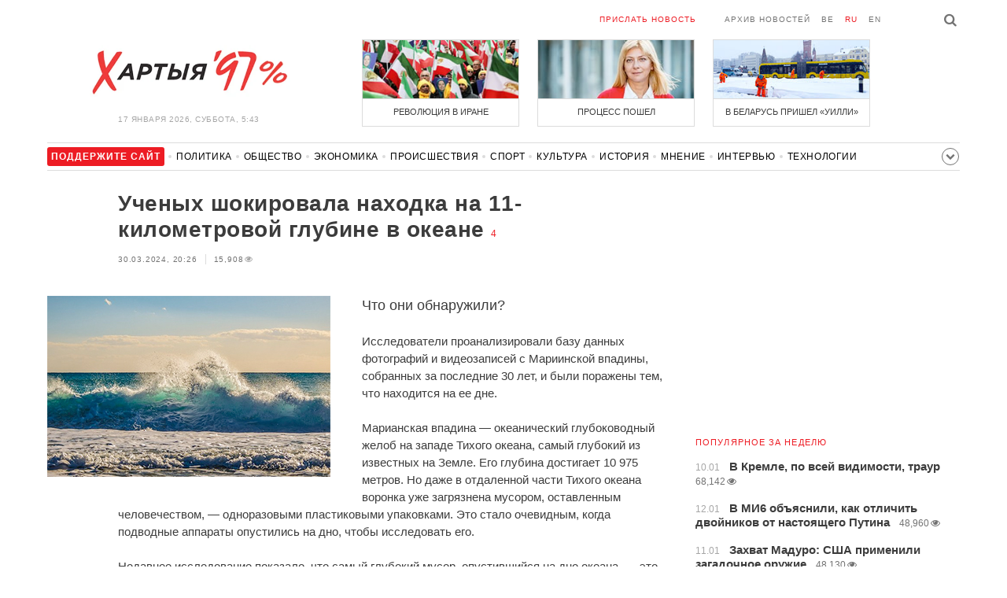

--- FILE ---
content_type: text/html; charset=UTF-8
request_url: https://charter97.org/ru/news/2024/3/30/589646/
body_size: 9170
content:
<!doctype html>
<html lang="ru">
<head prefix="og: http://ogp.me/ns# fb: http://ogp.me/ns/fb# website: http://ogp.me/ns/website#">

    <!-- Google Tag Manager -->
    <script>(function(w,d,s,l,i){w[l]=w[l]||[];w[l].push({'gtm.start':
                new Date().getTime(),event:'gtm.js'});var f=d.getElementsByTagName(s)[0],
            j=d.createElement(s),dl=l!='dataLayer'?'&l='+l:'';j.async=true;j.src=
            'https://www.googletagmanager.com/gtm.js?id='+i+dl;f.parentNode.insertBefore(j,f);
        })(window,document,'script','dataLayer','GTM-N23B9PW');</script>
    <!-- End Google Tag Manager -->

    <script type='text/javascript' src='https://platform-api.sharethis.com/js/sharethis.js#property=646f8fc9a660b80019d55d3e&product=sop' async='async'></script>

	<meta charset="utf-8">
	<link rel="preconnect" href='//i.c97.org'>
	<link rel="preconnect" href="//vk.com/">
	<link rel="preconnect" href="//www.google.com/">

    <link rel="dns-prefetch" href='//i.c97.org'>
	<link rel="dns-prefetch" href="//vk.com/">
    <link rel="dns-prefetch" href="//www.google.com/">

    <link rel="preload" href="/assets/fonts/fontello.woff2?1613999441583" as="font" crossorigin>

	<title>Ученых шокировала находка на 11-километровой глубине в океане - Новости Беларуси - Хартия&#039;97</title>
	<link rel="canonical"   href="https://charter97.org/ru/news/2024/3/30/589646/">
        <link rel="amphtml"     href="https://qnt91x.c97.org/ru/news/2024/3/30/589646/">
    
    <link rel="icon" type="image/png" href="/icons/fav-16.png" sizes="16x16">
    <link rel="icon" type="image/png" href="/icons/fav-32.png" sizes="32x32">
    <link rel="icon" type="image/png" href="/icons/fav-96.png" sizes="96x96">

    <meta name="viewport" content="width=device-width, initial-scale=1, maximum-scale=1, user-scalable=no"/>
	<meta name='description' content='Что они обнаружили?' />
    <meta property="fb:app_id" content="162415770494925" />
    <meta property="og:type" content="website" />
    <meta property="og:url" content="https://charter97.org/ru/news/2024/3/30/589646/" />
    <meta property="og:title" content="Ученых шокировала находка на 11-километровой глубине в океане" />
	<meta property="og:description" content="Что они обнаружили?" />
		<meta property="og:image" content="https://i.c97.org/ai/287209/aux-head-1524298217-20180421_more_120.jpg" />
	<meta property="og:image:width" content="320" />
	<meta property="og:image:height" content="270" />
	
	<link rel="alternate" type="application/rss+xml" title="RSS 2.0" href="https://charter97.org/rss.php" />

    <link rel="stylesheet" type="text/css" media="screen" href="/assets/1719322174174/styles.min.css">
    <link rel="stylesheet" type="text/css" media="print" href="/assets/1719322174174/css/print.css">

	<!-- Facebook Pixel Code -->
	<script>
		!function(f,b,e,v,n,t,s)
		{if(f.fbq)return;n=f.fbq=function(){n.callMethod?
			n.callMethod.apply(n,arguments):n.queue.push(arguments)};
			if(!f._fbq)f._fbq=n;n.push=n;n.loaded=!0;n.version='2.0';
			n.queue=[];t=b.createElement(e);t.async=!0;
			t.src=v;s=b.getElementsByTagName(e)[0];
			s.parentNode.insertBefore(t,s)}(window, document,'script',
			'https://connect.facebook.net/en_US/fbevents.js');
		fbq('init', '151185665487107');
		fbq('track', 'PageView');
	</script>
	<!-- End Facebook Pixel Code -->
<!--	<script async src="https://pagead2.googlesyndication.com/pagead/js/adsbygoogle.js"></script>-->
<!--	<script>-->
<!--		(adsbygoogle = window.adsbygoogle || []).push({-->
<!--			google_ad_client: "ca-pub-4738140743555043",-->
<!--			enable_page_level_ads: true-->
<!--		});-->
<!--	</script>-->
</head>
<body>
<!-- Google Tag Manager (noscript) -->
<noscript><iframe src="https://www.googletagmanager.com/ns.html?id=GTM-N23B9PW" height="0" width="0"
                  style="display:none;visibility:hidden"></iframe></noscript>
<!-- End Google Tag Manager (noscript) -->
<!-- Global site tag (gtag.js) - Google Analytics -->
<script async src="https://www.googletagmanager.com/gtag/js?id=UA-1956694-1"></script>
<script>
    window.dataLayer = window.dataLayer || [];
    function gtag(){dataLayer.push(arguments);}
    gtag('js', new Date());

    gtag('config', 'UA-1956694-1');
</script>

<!-- BEGIN search -->
<div class="search">
    <div class="l search__in">
        <div class="search__inputs" style="float:left; max-width:800px">
            <script async src="https://cse.google.com/cse.js?cx=016610397726322261255:g4jccamsr7k"></script>
            <div class="gcse-search"></div>
        </div>
        <a class="search__close js-search-hide" href="#"><i class="icon-cancel"></i>закрыть</a>
    </div>
</div>
<!-- END search -->

<!-- BEGIN l -->
<div class="l l_article">
	<!-- BEGIN header -->
	<header class="header">
		<div class="header__right">
			<a class="logo" href="/ru/news/">Хартыя</a>
			<span class="header__date">
				17 января 2026,
				суббота,
				5:43			</span>
		</div>
		<div class="header__main">
			<div class="header__top">
				<a class="header__top-item send-news" href="/ru/prepare-news/">Прислать новость</a>
				<a class="header__top-item header_btn_archive" href="/ru/news/2026/1/17/">Архив новостей</a>
				<div class="header__top-item lang">
					<a href="/be/news/" class="">be</a>
					<a href="/ru/news/" class="is-active">ru</a>
					<a href="/en/news/" class="">en</a>
				</div>
                <a class="icon-search js-search-show"></a>
			</div>
			    <ul class="header__topnews">
        				<li>
                    <a href="/ru/news/2026/1/9/669381/" >
						<!--<img width="100%" alt="Революция в Иране" loading="lazy" src="https://i.c97.org/hb/669381.jpg?94">-->
						<img width="100%" alt="Революция в Иране" loading="lazy" src="https://r2.c97.org/hb/669381.jpg?94">
						<span>Революция в Иране</span>
                    </a>
                </li>
							<li class="header__topnews_mid">
                    <a href="/ru/news/2026/1/9/669369/" >
						<!--<img width="100%" alt="Процесс пошел" loading="lazy" src="https://i.c97.org/hb/669369.jpg?94">-->
						<img width="100%" alt="Процесс пошел" loading="lazy" src="https://r2.c97.org/hb/669369.jpg?94">
						<span>Процесс пошел</span>
                    </a>
                </li>
							<li>
                    <a href="/ru/news/2026/1/8/669308/" >
						<!--<img width="100%" alt="В Беларусь пришел «Уилли»" loading="lazy" src="https://i.c97.org/hb/669308.jpg?94">-->
						<img width="100%" alt="В Беларусь пришел «Уилли»" loading="lazy" src="https://r2.c97.org/hb/669308.jpg?94">
						<span>В Беларусь пришел «Уилли»</span>
                    </a>
                </li>
					</ul>
			</div>
	</header>
	<!-- END header -->

<div id="mobile-donate">
    <a class="support" target="_blank" href="/ru/news/2024/6/25/600308/">Поддержите<br> сайт</a>
    <a href="/ru/news/2020/5/3/375089/">Сим сим,<br> Хартия 97!</a>
</div>
<div id="header_categories">
	<div class="button icon-down-open"><span>Рубрики</span></div>
	<ul>
        <li class="support">
            <a href="/ru/news/2024/6/25/600308/" target="_blank"><span>Поддержите сайт</span></a>
        </li>

                                <li><a href="/ru/news/politics/">Политика</a></li>
                                <li><a href="/ru/news/society/">Общество</a></li>
                                <li><a href="/ru/news/economics/">Экономика</a></li>
                                <li><a href="/ru/news/events/">Происшествия</a></li>
                                <li><a href="/ru/news/sport/">Спорт</a></li>
                                <li><a href="/ru/news/culture/">Культура</a></li>
                                <li><a href="/ru/news/history/">История</a></li>
                                <li><a href="/ru/news/opinion/">Мнение</a></li>
                                <li><a href="/ru/news/interview/">Интервью</a></li>
                                <li><a href="/ru/news/hi-tech/">Технологии</a></li>
                                <li><a href="/ru/news/health/">Здоровье</a></li>
                                <li><a href="/ru/news/auto/">Авто</a></li>
                                <li><a href="/ru/news/leisure/">Отдых</a></li>
                                <li><a href="/ru/news/hottopic/solidarity/">Обход Блокировки И Солидарность</a></li>
                                <li><a href="/ru/news/hottopic/covid-19/">Коронавирус</a></li>
                                <li><a href="/ru/news/hottopic/belarus-in-nato/">Беларусь в НАТО</a></li>
        	</ul>
</div>

<div class="main-wrap">
	<div class="l-main">
		<div class="google_article_top">
	<!-- adaptive_article_top_728x90 -->
<ins class="adsbygoogle"
     style="display:block"
     data-ad-client="ca-pub-4738140743555043"
     data-ad-slot="7204972813"
     data-ad-format="auto"></ins>
<script>(adsbygoogle = window.adsbygoogle || []).push({});</script></div>
<article class="article" data-article_id="589646" style="margin-top:0px;">
	<header class="article__header">

		<h1>Ученых шокировала находка на 11-километровой глубине в океане</h1>
		<a href="/ru/news/2024/3/30/589646/comments/#comments" class="news__counter">4</a>
		<ul class="article__info">
						<li>30.03.2024, 20:26							</li>
			<li><span class="news__views">15,908<i class="icon-eye"></i></span></li>		</ul>
	</header>

			<figure class="article__left article__photo">
			<img alt="Ученых шокировала находка на 11-километровой глубине в океане" src="https://i.c97.org/ai/287209/aux-head-1524298217-20180421_more_120.jpg" />
					</figure>
	
	<p class="lead">Что они обнаружили?</p>

	<div class="social social_placehold">
        <!-- ShareThis BEGIN -->
        <div class="sharethis-inline-share-buttons"></div>
        <!-- ShareThis END -->
	</div>

	
	<p>Исследователи проанализировали базу данных фотографий и видеозаписей с Мариинской впадины, собранных за последние 30 лет, и были поражены тем, что находится на ее дне.</p><p>Марианская впадина — океанический глубоководный желоб на западе Тихого океана, самый глубокий из известных на Земле. Его глубина достигает 10 975 метров. Но даже в отдаленной части Тихого океана воронка уже загрязнена мусором, оставленным человечеством, — одноразовыми пластиковыми упаковками. Это стало очевидным, когда подводные аппараты опустились на дно, чтобы исследовать его.</p><p>Недавнее исследование показало, что самый глубокий мусор, опустившийся на дно океана, — это пластиковый пакет. Это выяснилось благодаря проверке базы данных фотографий и видеозаписей так называемого глубоководного мусора.</p><p>Из всего классифицированного мусора, занесенного в базу данных, наиболее распространенным является пластик, причем наибольшее количество пластикового мусора приходится на пластиковые пакеты.</p>			<figure class="article__video">
				<div class="article__video-container"><img src="https://i.c97.org/ai/589646/aux-1711819516-0afe4029-6ff4-4cb9-a5b1-2494d6e3e0b5.jpeg" loading="lazy"></div>
							</figure>
					<figure class="article__video">
				<div class="article__video-container"><img src="https://i.c97.org/ai/589646/aux-1711819516-05bbcd40-7928-11ed-8894-e79ff4c2fb0d.jpeg" loading="lazy"></div>
							</figure>
					<figure class="article__video">
				<div class="article__video-container"><img src="https://i.c97.org/ai/589646/aux-1711819516-b2bf9b5d-daf9-4a6f-85d0-df709566f37d.jpeg" loading="lazy"></div>
							</figure>
		<p>Другой мусор состоял из таких материалов, как резина, металл, ткани и стекло. По данным The National Geographic, 89% пластиковых отходов, найденных в самых глубоких местах планеты, являются одноразовыми, такими как бутылки и посуда.</p><p>И хотя Марианская впадина может показаться темной, холодной бездной, непригодной для жизни, на самом деле она является домом для огромного количества существ, которых ученые только начинают изучать. Например, в 2016 году корабль NOAA Okeanos Explorer исследовал глубины этого региона и обнаружил множество форм жизни — кораллы, медузы, осьминоги.</p><p>Кроме того, одно из исследований показало, что 17% случаев обнаружения пластика, зарегистрированных в базе данных, сопровождались определенным взаимодействием с морскими обитателями, например, запутыванием в мусоре.</p><p>Еще один случай замусоривания был зафиксирован в 2022 году во время экспедиции в глубины Чесапикского моря, пишет IFLScience. На глубине 10 900 метров на дне океана во время экспедиции была найдена пивная бутылка, сообщила океанограф доктор <B>Доун Райт</b> в журнале Plaster X.</p><p>«Она проделала путь почти в 11 км в самые темные глубины Тихого океана, и ее этикетка все еще цела», — сказала доктор Райт в интервью <a target="_blank" href=https://twitter.com/deepseadawn/status/1552035674060009472?ref_src=twsrc^tfw|twcamp^tweetembed|twterm^1552035674060009472|twgr^4fae0132cf32da189c075969c9a27026c53c3203|twcon^s1_&ref_url=https://telegraf.news/life/uchjonyh-shokirovala-eta-nahodka-na-pochti-11-kilometrovoj-glubine-v-okeane/>LA Times</a>.</p><p><center><blockquote class="twitter-tweet" data-media-max-width="560"><p lang="en" dir="ltr">What did we see upon 1st touching bottom, at 10,900+m depth w/in <a href="https://twitter.com/hashtag/ChallengerDeep?src=hash&ref_src=twsrc%5Etfw">#ChallengerDeep</a>? A BEER BOTTLE! 😫 Further evidence that we MUST as humanity do BETTER by the ocean and for the health of habitats that we ourselves share & ultimately depend on!!! <a href="https://twitter.com/hashtag/ThereIsNoPlanetB?src=hash&ref_src=twsrc%5Etfw">#ThereIsNoPlanetB</a> <a href="https://twitter.com/hashtag/DeeperSeaDawn?src=hash&ref_src=twsrc%5Etfw">#DeeperSeaDawn</a> <a href="https://t.co/cDs3LhpPwn">pic.twitter.com/cDs3LhpPwn</a></p>— Dr. Dawn Wright + @deepseadawn.bsky.social 🇺🇦 (@deepseadawn) <a href="https://twitter.com/deepseadawn/status/1552035674060009472?ref_src=twsrc%5Etfw">July 26, 2022</a></blockquote> <script async src="https://platform.twitter.com/widgets.js" charset="utf-8"></script></center></p><p>«Это символ того, как глубоко и необратимо человек влияет на мир природы», — добавила она.</p>
	
    
    
    <div id="donate-article">
        <a href="https://www.patreon.com/Charter97">
            <b class="icon-patreon">PATREON</b>
            Поддержите сайт        </a>

                    <a href="https://t.me/charter97_org">
    <b class="icon-telegram">«Хартия-97»</b>
    Подписывайтесь на канал
</a>
        
        
            </div>

    <div id="article-comment-btns">
                    <a href="/ru/news/2024/3/30/589646/comments/">Написать комментарий                <span>4</span>            </a>
            </div>

    
    <div class="article-subscription">
        <h3>Также следите за аккаунтами <b>Charter97.org</b> в социальных сетях</h3>
        <ul>
    <li><a target="_blank" class="icon-facebook-1" href="https://www.facebook.com/charter97.org">Facebook</a></li>
    <li><a target="_blank" class="icon-video" href="https://www.youtube.com/user/Charter97video">YouTube</a></li>
    <li><a target="_blank" class="icon-x-twitter" href="https://twitter.com/charter_97">X.com</a></li>
    <li><a target="_blank" class="icon-vk" href="https://vk.com/charter_97">vkontakte</a></li>
    <li><a target="_blank" class="icon-odnoklassniki" href="https://ok.ru/charter97">ok.ru</a></li>
    <li><a target="_blank" class="icon-instagram" href="https://www.instagram.com/charter97org/?hl=ru">Instagram</a></li>
    <li><a target="_blank" class="icon-rss" href="/ru/page/rss/">RSS</a></li>
    <li><a target="_blank" class="icon-telegram" href="https://t.me/charter97_org">Telegram</a></li>
</ul>
    </div>

</article>

<div class="comments__head">
	<center><!-- !2 adaptive_article_728x90 -->
<ins class="adsbygoogle"
	 style="display:block"
	 data-ad-client="ca-pub-4738140743555043"
	 data-ad-slot="1701571215"
	 data-ad-format="auto"></ins>
<script>(adsbygoogle = window.adsbygoogle || []).push({});</script></center>
</div>

<div class="article">
	<footer class="article__footer" style="margin-top:0px">
		
        <div class="article__footer-bottom">
			<span>
				Есть что добавить?				<a href="/ru/prepare-news/">Напишите нам</a>
			</span>
		</div>

		<div class="article__footer last-news-mk">
	<h3 class="title" style="cursor: pointer;">последние новости</h3>
	<span class="news__counter news__counter_square"  style="cursor: pointer; display: none;"></span>
	<ul class="article__footer-news-list show-news-mk">

		<li data-ai="670232">
			<a href="/ru/news/2026/1/17/670232/"  >
				<span class="news__time">5:00</span>
				<strong class="news__title">Уроженец Орши, воевавший на стороне РФ, умер на войне в Украине</strong>
			</a>
		</li>
		<li data-ai="670231">
			<a href="/ru/news/2026/1/17/670231/"  >
				<span class="news__time">3:40</span>
				<strong class="news__title">«Эффективность «Орешник» вызывает сомнения»</strong>
			</a>
		</li>
		<li data-ai="670230">
			<a href="/ru/news/2026/1/17/670230/"  >
				<span class="news__time">1:30</span>
				<strong class="news__title">Politico: Британские морпехи готовятся к войне с РФ в ледяных горах Норвегии</strong>
			</a>
		</li>
		<li data-ai="670205">
			<a href="/ru/news/2026/1/16/670205/"  >
				<span class="news__time">23:58</span>
				<strong class="news__title">Удар по заводу РФ, где производят дроны «Молния»: в ВСУ раскрыли новые детали</strong>
			</a>
		</li>
		<li data-ai="670238">
			<a href="/ru/news/2026/1/16/670238/"  >
				<span class="news__time">23:51</span>
				<strong class="news__title">США перебрасывают к Ирану авианосец в ожидании решения Трампа</strong>
			</a>
		</li>
		<li data-ai="670237">
			<a href="/ru/news/2026/1/16/670237/"  >
				<span class="news__time">23:41</span>
				<strong class="news__title">Силы обороны Украины отбили десятки атак на Покровск</strong>
			</a>
		</li>
		<li data-ai="670236">
			<a href="/ru/news/2026/1/16/670236/"  >
				<span class="news__time">23:32</span>
				<strong class="news__title">«России не доверяют даже союзники»</strong>
			</a>
		</li>
		<li data-ai="670235">
			<a href="/ru/news/2026/1/16/670235/"  >
				<span class="news__time">23:27</span>
				<strong class="news__title">Белорусские ученые порассуждали, сможет ли современный человек выжить в дикой природе</strong>
			</a>
		</li>
		<li data-ai="670234">
			<a href="/ru/news/2026/1/16/670234/"  >
				<span class="news__time">23:20</span>
				<strong class="news__title">Из Грозного вылетел «самолет-госпиталь» МЧС РФ</strong>
			</a>
		</li>
		<li data-ai="670201">
			<a href="/ru/news/2026/1/16/670201/"  >
				<span class="news__time">23:10</span>
				<strong class="news__title">В Беларуси 17 января ожидаются сильные морозы</strong>
			</a>
		</li>
	</ul>

	<ul class="uploaded-news-mk" style="display:none;">
	</ul>
</div>

	</footer>
	<!-- END article footer -->
</div>
		<script async src="https://pagead2.googlesyndication.com/pagead/js/adsbygoogle.js"></script>
<ins class="adsbygoogle"
	 style="display:block"
	 data-ad-format="autorelaxed"
	 data-ad-client="ca-pub-4738140743555043"
	 data-ad-slot="1796982039"></ins>
<script>
	(adsbygoogle = window.adsbygoogle || []).push({});
</script>	</div>
	<div class="l-sidebar">
		<div class="l-sidebar__inner inner-page">
			<div class="b weather">
	<!-- DEPRECATED: adaptive_300х600_top_right -->
	<ins class="adsbygoogle"
		style="display:block"
		data-ad-client="ca-pub-4738140743555043"
		data-ad-slot="2063974814"
		data-ad-format="auto"></ins>
	<script>(adsbygoogle = window.adsbygoogle || []).push({});</script>
</div>						
						
			<div class="b news news_week responsive">
	<h3 class="title">популярное за неделю</h3>
	<ul>
		<li>
			<a href="/ru/news/2026/1/10/669495/"  >
				<span class="news__time">10.01</span>
				<strong class="news__title">В Кремле, по всей видимости, траур</strong>
				<span class="news__views">68,142<i class="icon-eye"></i></span>			</a>
		</li>
		<li>
			<a href="/ru/news/2026/1/12/669657/"  >
				<span class="news__time">12.01</span>
				<strong class="news__title">В МИ6 объяснили, как отличить двойников от настоящего Путина</strong>
				<span class="news__views">48,960<i class="icon-eye"></i></span>			</a>
		</li>
		<li>
			<a href="/ru/news/2026/1/11/669598/"  >
				<span class="news__time">11.01</span>
				<strong class="news__title">Захват Мадуро: США применили загадочное оружие</strong>
				<span class="news__views">48,130<i class="icon-eye"></i></span>			</a>
		</li>
		<li>
			<a href="/ru/news/2026/1/14/669909/"  >
				<span class="news__time">14.01</span>
				<strong class="news__title">«Симптомы болезни у Лукашенко усилились многократно»</strong>
				<span class="news__views">47,518<i class="icon-eye"></i></span>			</a>
		</li>
		<li>
			<a href="/ru/news/2026/1/12/669720/"  >
				<span class="news__time">12.01</span>
				<strong class="news__title">Трамп поставил точку в вопросе помилования Мадуро</strong>
				<span class="news__views">47,198<i class="icon-eye"></i></span>			</a>
		</li>
		<li>
			<a href="/ru/news/2026/1/10/669475/"  >
				<span class="news__time">10.01</span>
				<strong class="news__title">Синоптики предупредили белорусов о новом «сюрпризе»</strong>
				<span class="news__views">42,542<i class="icon-eye"></i></span>			</a>
		</li>
		<li>
			<a href="/ru/news/2026/1/12/669727/"  >
				<span class="news__time">12.01</span>
				<strong class="news__title">В Минске обнаружили погибшую девушку в канале Слепянской системы</strong>
				<span class="news__views">41,772<i class="icon-eye"></i></span>			</a>
		</li>
	</ul>
</div>
<div class="b opinion">
    <h3 class="title">
        <a href="/ru/news/opinion/">Мнение</a>
    </h3>

        <a href="/ru/news/2026/1/16/670160/"  class="opinion__item">
                <div class="opinion__pic">
            <img src="https://i.c97.org/p/articles/ai-166196-aux-small-20150812_irina_halip_120.jpg" loading="lazy" alt="То ли ноль, то ли тысяча">
        </div>
                <div class="opinion__content">
            <strong class="news__title">То ли ноль, то ли тысяча</strong>
            <span class="opinion__author">Ирина Халип</span>
        </div>
    </a>
        <a href="/ru/news/2026/1/14/669949/"  class="opinion__item">
                <div class="opinion__pic">
            <img src="https://i.c97.org/ai/318364/aux-small-1546250519-aux-head-1528137997-nevzlin_s.jpg" loading="lazy" alt="Мнимое величие">
        </div>
                <div class="opinion__content">
            <strong class="news__title">Мнимое величие</strong>
            <span class="opinion__author">Леонид Невзлин</span>
        </div>
    </a>
        <a href="/ru/news/2026/1/13/669812/"  class="opinion__item">
                <div class="opinion__pic">
            <img src="https://i.c97.org/ai/527492/aux-small-1670564908-20221209_galyamov_120.jpg" loading="lazy" alt="Знаковая дата">
        </div>
                <div class="opinion__content">
            <strong class="news__title">Знаковая дата</strong>
            <span class="opinion__author">Аббас Галлямов</span>
        </div>
    </a>
        <a href="/ru/news/2026/1/10/669504/"  class="opinion__item">
                <div class="opinion__pic">
            <img src="https://i.c97.org/ai/669504/aux-small-1768048359-20260110_Putin_Oreshnik_120.jpg" loading="lazy" alt="Зачем Путин снова достал «Орешник»?">
        </div>
                <div class="opinion__content">
            <strong class="news__title">Зачем Путин снова достал «Орешник»?</strong>
            <span class="opinion__author">Петр Олещук</span>
        </div>
    </a>
    </div>
			
			<div class="google_ads_bottom_no">
				<div style="margin: 0 0 10px 0;">
	<!-- !6 adaptive_300х600_bottom_right -->
	<ins class="adsbygoogle"
		 style="display:block"
		 data-ad-client="ca-pub-4738140743555043"
		 data-ad-slot="6075372014"
		 data-ad-format="vertical"></ins>
	<script>(adsbygoogle = window.adsbygoogle || []).push({});</script>
</div>
			</div>
												
			<div class="google_ads_bottom_no">
							</div>
			
																				</div>
	</div>
</div>

	<footer class="footer">
		<div class="footer_categories">
    <ul>
                                <li><a href="/ru/news/politics/">Политика</a></li>
                                <li><a href="/ru/news/society/">Общество</a></li>
                                <li><a href="/ru/news/economics/">Экономика</a></li>
                                <li><a href="/ru/news/events/">Происшествия</a></li>
                                <li><a href="/ru/news/sport/">Спорт</a></li>
                                <li><a href="/ru/news/culture/">Культура</a></li>
                                <li><a href="/ru/news/history/">История</a></li>
                                <li><a href="/ru/news/opinion/">Мнение</a></li>
                                <li><a href="/ru/news/interview/">Интервью</a></li>
                                <li><a href="/ru/news/hi-tech/">Технологии</a></li>
                                <li><a href="/ru/news/health/">Здоровье</a></li>
                                <li><a href="/ru/news/auto/">Авто</a></li>
                                <li><a href="/ru/news/leisure/">Отдых</a></li>
                                <li><a href="/ru/news/hottopic/solidarity/">Обход Блокировки И Солидарность</a></li>
                                <li><a href="/ru/news/hottopic/covid-19/">Коронавирус</a></li>
                                <li><a href="/ru/news/hottopic/belarus-in-nato/">Беларусь в НАТО</a></li>
            </ul>
</div>
		<div class="wrapper-sponsors">
    <div><img alt="Partner logo" src="/assets/1719322174174/img/partner/02.png" loading="lazy" ></div>
    <div><img alt="Partner logo" src="/assets/1719322174174/img/partner/04.png" loading="lazy" ></div>
    <div><img alt="Partner logo" src="/assets/1719322174174/img/partner/18.png" loading="lazy" ></div>
    <div><img alt="Partner logo" src="/assets/1719322174174/img/partner/06.png" loading="lazy" ></div>
    <div><img alt="Partner logo" src="/assets/1719322174174/img/partner/10.png" loading="lazy" ></div>
    <div><img alt="Partner logo" src="/assets/1719322174174/img/partner/11.png" loading="lazy" ></div>
    <div><img alt="Partner logo" src="/assets/1719322174174/img/partner/13.jpg" loading="lazy" ></div>
    <div><img alt="Partner logo" src="/assets/1719322174174/img/partner/14.jpg" loading="lazy" ></div>
    <div><img alt="Partner logo" src="/assets/1719322174174/img/partner/03.png" loading="lazy" ></div>
    <div><img alt="Partner logo" src="/assets/1719322174174/img/partner/15.png" loading="lazy" ></div>
    <div><img alt="Partner logo" src="/assets/1719322174174/img/partner/16.png" loading="lazy" ></div>
    <div><img alt="Partner logo" src="/assets/1719322174174/img/partner/17.png" loading="lazy" ></div>
</div>

		<div class="footer__bottom">
						<div class="footer__copy">
				<p>© 1998–2026 <i>Х</i>артыя<i>’97</i> <a href="https://charter97.org">www.charter97.org</a><br />



				<br />
				При использовании материалов сайта ссылка на пресс-центр Хартии'97 обязательна.<br />Издатель Charter97.org в Варшаве: <a href='mailto:charter97@gmail.com'>charter97@gmail.com</a>
                        <br /> ISSN 2543-4969
				</p>



<!--LiveInternet counter--><a href="//www.liveinternet.ru/click"
target="_blank"><img id="licnt0B87" width="88" height="15" style="border:0"
title="LiveInternet: показано число посетителей за сегодня"
src="[data-uri]"
alt=""/></a><script>(function(d,s){d.getElementById("licnt0B87").src=
"//counter.yadro.ru/hit?t26.6;r"+escape(d.referrer)+
((typeof(s)=="undefined")?"":";s"+s.width+"*"+s.height+"*"+
(s.colorDepth?s.colorDepth:s.pixelDepth))+";u"+escape(d.URL)+
";h"+escape(d.title.substring(0,150))+";"+Math.random()})
(document,screen)</script><!--/LiveInternet-->
			</div>
					</div>
	</footer>
</div>
<!-- END l -->
<div class="js-gototop gototop">▲</div>

<script>
(adsbygoogle = window.adsbygoogle || []).push({
google_ad_client: 'ca-pub-4738140743555043',
enable_page_level_ads: {google_ad_channel: '7024465219'},
interstitials: true,
overlays: true
});
</script>


<script src="/assets/1719322174174/scripts.min.js"></script>

<script async src="https://pagead2.googlesyndication.com/pagead/js/adsbygoogle.js"></script>
</body></html>


--- FILE ---
content_type: text/html; charset=UTF-8
request_url: https://hit.c97.org/counter/589646
body_size: -264
content:
7955

--- FILE ---
content_type: text/html; charset=utf-8
request_url: https://www.google.com/recaptcha/api2/aframe
body_size: 115
content:
<!DOCTYPE HTML><html><head><meta http-equiv="content-type" content="text/html; charset=UTF-8"></head><body><script nonce="LRDwX9M3XfiPa52wLoyIMQ">/** Anti-fraud and anti-abuse applications only. See google.com/recaptcha */ try{var clients={'sodar':'https://pagead2.googlesyndication.com/pagead/sodar?'};window.addEventListener("message",function(a){try{if(a.source===window.parent){var b=JSON.parse(a.data);var c=clients[b['id']];if(c){var d=document.createElement('img');d.src=c+b['params']+'&rc='+(localStorage.getItem("rc::a")?sessionStorage.getItem("rc::b"):"");window.document.body.appendChild(d);sessionStorage.setItem("rc::e",parseInt(sessionStorage.getItem("rc::e")||0)+1);localStorage.setItem("rc::h",'1768617822613');}}}catch(b){}});window.parent.postMessage("_grecaptcha_ready", "*");}catch(b){}</script></body></html>